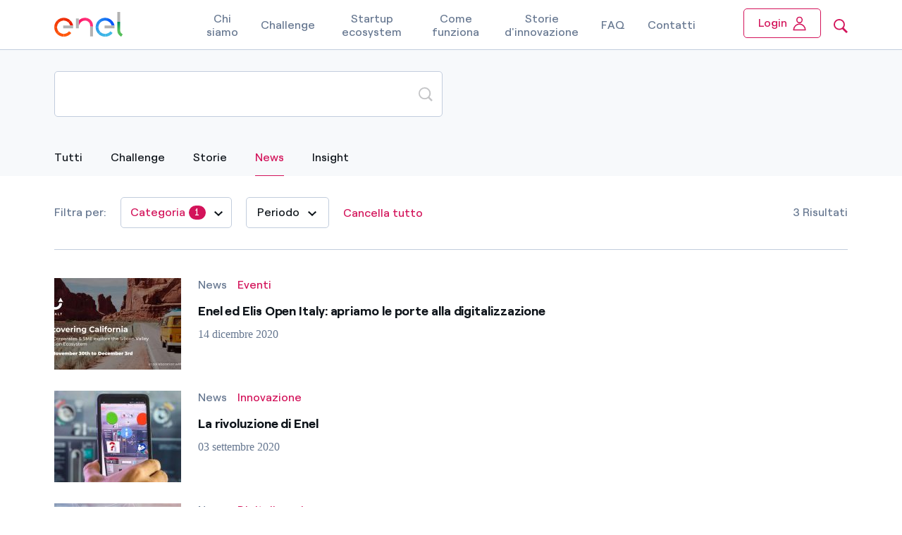

--- FILE ---
content_type: application/x-javascript
request_url: https://assets.adobedtm.com/58373ae8f4f6/601ef4f136fe/5ae974bbbabf/RCc35f6fe5883940cb90063251be83940c-source.min.js
body_size: 257
content:
// For license information, see `https://assets.adobedtm.com/58373ae8f4f6/601ef4f136fe/5ae974bbbabf/RCc35f6fe5883940cb90063251be83940c-source.js`.
_satellite.__registerScript('https://assets.adobedtm.com/58373ae8f4f6/601ef4f136fe/5ae974bbbabf/RCc35f6fe5883940cb90063251be83940c-source.min.js', "function runOnce(){!_STATE.hasRunOnce&&window.truste&&truste.eu&&truste.eu.prefclose&&(console.log(\"doing run once\"),_STATE.oldValue=truste.eu.bindMap.prefCookie&&truste.eu.bindMap.prefCookie.split(\":\")[0].replace(/[^\\d.]/g,\"-\"),_STATE.oldMethod=truste.eu.prefclose,truste.eu.prefclose=function(){_STATE.oldMethod(),truste.eu.bindMap.prefCookie&&truste.eu.bindMap.prefCookie.split(\":\")[0].replace(/[^\\d.]/g,\"-\")!==_STATE.oldValue&&setTimeout((function(){window.location.reload()}),20)},_STATE.hasRunOnce=!0,_STATE.i&&clearInterval(_STATE.i))}var _STATE={};\"\"!=localStorage.getItem(\"my_ref_\")&&null!=localStorage.getItem(\"my_ref_\")||localStorage.setItem(\"my_ref_\",document.referrer),_STATE.i=setInterval(runOnce,10);");